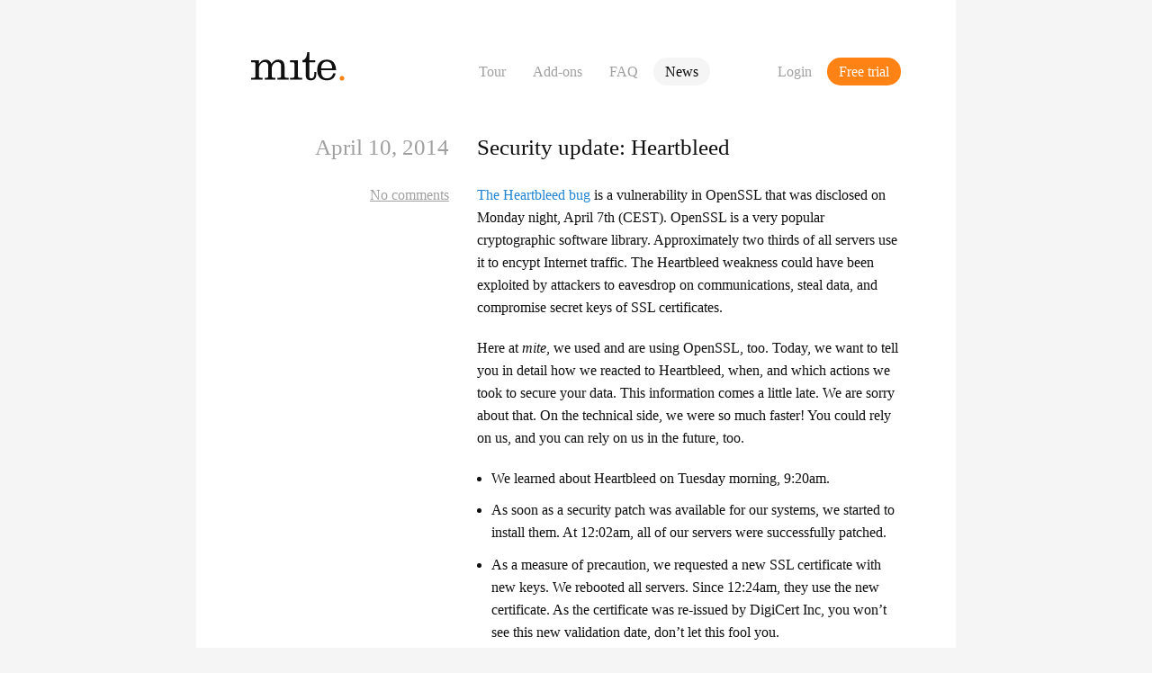

--- FILE ---
content_type: text/html; charset=utf-8
request_url: https://mite.de/en/blog/2014/04/10/security-update-heartbleed/
body_size: 4387
content:
<!DOCTYPE html>
<html lang="en">
<head>
  <meta charset="utf-8">
	<title>mite.blog. Security update: Heartbleed</title>

	<meta name="viewport" content="width=device-width, initial-scale=1">
	<link rel="stylesheet" href="/assets/css/site-GJFVHV3A.min.css" type="text/css" media="screen" />
  <link rel="icon" href="/favicon.svg">
  <link rel="mask-icon" href="/favicon-mask.svg" color="#ff8215">
  <link rel="apple-touch-icon" href="/mite-logo-180x180.png">
  <link rel="alternate" hreflang="de" href="https://mite.de/blog/2014/04/10/sicherheitsinfo-heartbleed/" />
  <link href="https://mite.de/en/blog/index.atom" rel="alternate" title="mite.blog. Feed of all articles" type="application/atom+xml" />
  <link rel="canonical" href="https://mite.de/en/blog/2014/04/10/security-update-heartbleed/" />
  <script>
    if(!(typeof(CSS) != 'undefined' && CSS.supports && CSS.supports('display: grid'))) {
      window.location.replace(
        (window.location.pathname.lastIndexOf('/en') == 0  ? '/en' : '') + '/errors/legacy.html'
      );
    }
  </script>
</head>

<body id="blog">
  <div class="page l-stack l-center">
    <header class="page-header menu" id="pageHeader">
  <a class="page-header-logo" href="/en/"  title="Home">
    <h1>
      <svg viewBox="0 0 218 67">
        <title>Security update: Heartbleed</title>
        <path d="M18.36 27.155l.193-.001c4.059-6.088 7.828-9.759 15.751-9.759 6.572 0 11.21 3.961 12.853 9.759 4.349-6.185 8.986-9.759 16.234-9.759 13.046 0 14.689 8.793 14.689 20.969V55.08c0 2.996.676 4.445 3.865 4.445h5.604v4.543h-26.09v-4.543h4.542c3.188 0 3.865-1.449 3.865-4.445V31.503c0-5.798-3.48-8.698-8.601-8.698-7.151 0-13.046 7.634-13.046 13.915v18.36c0 2.996.677 4.445 3.866 4.445h4.445v4.543H31.695v-4.543h4.445c3.19 0 3.866-1.449 3.866-4.445V32.662c0-5.895-3.092-9.857-8.698-9.857-7.247 0-12.948 8.021-12.948 13.915v18.36c0 2.996.676 4.445 3.865 4.445h4.349v4.543H0v-4.543h6.281c3.188 0 3.865-1.449 3.865-4.445V27.831c0-2.996-.677-4.446-3.865-4.446H0v-4.542h18.36v8.311zM109.165 55.08c0 2.996.677 4.445 3.865 4.445h6.185v4.543h-28.41v-4.543h6.281c3.189 0 3.865-1.449 3.865-4.445V27.831c0-2.996-.676-4.445-3.865-4.445h-6.281v-4.542h18.36V55.08zM119.242 18.844c9.084-1.256 10.824-10.92 11.402-18.844h5.026v18.844h13.722v4.542H135.67v31.888c0 3.963 1.547 5.703 4.832 5.703 4.058 0 6.763-3.867 6.763-9.471v-5.605h4.543v4.156c0 9.373-2.802 15.461-13.142 15.461-8.504 0-11.209-5.606-11.209-11.016V23.386h-8.215v-4.542zM188.914 37.494c0-8.407-3.768-15.559-12.563-15.559-8.986 0-13.14 7.152-13.14 15.559h25.703zm-25.703 4.541c0 9.857 2.125 18.941 13.527 18.941 7.731 0 12.467-4.06 14.496-11.597h5.604c-2.125 10.437-8.793 16.138-20.195 16.138-14.303 0-22.614-8.214-22.614-24.062 0-15.847 8.311-24.061 22.614-24.061 15.556 0 20.582 10.919 21.453 24.641h-34.885z"></path><path d="M206.221 60.754c0-1.51.52-2.809 1.557-3.893 1.037-1.086 2.312-1.628 3.822-1.628 1.51 0 2.807.55 3.892 1.652 1.086 1.101 1.627 2.39 1.627 3.869s-.541 2.752-1.627 3.82c-1.085 1.071-2.382 1.606-3.892 1.606-1.51 0-2.785-.528-3.822-1.582-1.037-1.053-1.557-2.334-1.557-3.844" fill="currentColor"></path>
      </svg>
    </h1>
  </a>

  <div class="page-header-menu-btn goto" id="pageHeaderMenuBtn">
    <svg viewBox="0 0 100 100">
      <g fill="currentColor" class="hide-on-open">
        <rect y="20" width="100" height="12" rx="8"></rect>
        <rect y="50" width="100" height="12" rx="8"></rect>
        <rect y="80" width="100" height="12" rx="8"></rect>
      </g>
      <path class="show-on-open" d="M 15,15 L 85,85 M 85,15 L 15,85" stroke="currentColor" fill="transparent" stroke-linecap="round" stroke-width="12" />
    </svg>
    Menu
  </div>
  <nav class="page-header-nav page-header-nav-main menu-gotos" aria-label="Main">
    <ul>
      <li><a href="/en/tour.html" class="goto" title="Take a tour: features &amp; screenshots">Tour</a></li>
      <li><a href="/en/platform/" class="goto" title="Add-ons">Add-ons</a></li>
      <li><a href="/en/faq.html" class="goto" title="Questions &amp; answers">FAQ</a></li>
      <li><a href="/en/blog/" class="goto isCurrent">News</a></li>
    </ul>
  </nav>
  <nav class="page-header-nav page-header-nav-cta">
    <ul>
      <li><a class="goto" href="https://app.mite.de/where_to_login/en/" title='Have an account? Login.'>Login</a></li>
      <li><a href="/en/trial.html" class="goto goto-trial" title="Sign up! 30-day free trial.">Free trial</a></li>
    </ul>
  </nav>
  <nav id="switchLang" class="not-visible page-header-nav page-header-nav-lang menu-gotos">
    <a class="goto" href="/blog/2014/04/10/sicherheitsinfo-heartbleed/">Zur deutschen Version wechseln</a>
  </nav>
</header>

    <main class="page-main l-stack">
      
<article class="post l-stack" id="post_382" data-id="382">
  <section class="post-content big-headers l-grid-header-col l-grid--row-gap-s1">
    <p class="post-date sidecolumn">April 10, 2014</p>
    <header class="post-header">
      <h2><a href="/en/blog/2014/04/10/security-update-heartbleed/" rel="bookmark">Security update: Heartbleed</a></h2>
    </header>
    <p class="post-comments-link dimmed sidecolumn"><a class="commentsLink" href="/en/blog/2014/04/10/security-update-heartbleed/#comments"></a></p>
    <section class="l-stack l-stack-s1 post-text">
      <p><a href="http://heartbleed.com/">The Heartbleed bug</a> is a vulnerability in OpenSSL that was disclosed on Monday night, April 7th (<span class="caps">CEST</span>). OpenSSL is a very popular cryptographic software library. Approximately two thirds of all servers use it to encypt Internet traffic. The Heartbleed weakness could have been exploited by attackers to eavesdrop on communications, steal data, and compromise secret keys of <span class="caps">SSL</span> certificates.</p>
<p>Here at <em>mite</em>, we used and are using OpenSSL, too. Today, we want to tell you in detail how we reacted to Heartbleed, when, and which actions we took to secure your data. This information comes a little late. We are sorry about that. On the technical side, we were so much faster! You could rely on us, and you can rely on us in the future, too.</p>
<ul><li>We learned about Heartbleed on Tuesday morning, 9:20am.</li><li> As soon as a security patch was available for our systems, we started to install them. At 12:02am, all of our servers were successfully patched.</li><li> As a measure of precaution, we requested a new <span class="caps">SSL</span> certificate with new keys. We rebooted all servers. Since 12:24am, they use the new certificate. As the certificate was re-issued by DigiCert Inc, you won&#8217;t see this new validation date, don&#8217;t let this fool you.</li><li> We changed all of our passwords on all systems. </li><li> Tonight, we will invalidate all cookies. You will have to log-in again.</li></ul>
<p>Better safe than sorry, so please change your passwords for <em>mite</em>, too. Click on your user name in the upper right-hand side to do that.</p>
<p>OpenSSL is widespread, and Heartbleed thus affected lots of services. Please think about changing your password for other services, too, especially webmail services. You can check whether or not a service is patched thanks to services such as <a href="http://filippo.io/Heartbleed/">this one</a>. If so, check if the certificate is a new one, or ask if it was re-issued. Then, change your password.</p>
<p>Thanks for your attention. Now back to work!</p>

      <p class="dimmed">
        Julia in
        <a href="/en/blog/tag/tech-talk">Tech talk</a>
      </p>
    </section>
  </section>
  <section id="comments" class="hide-wo-js l-stack l-stack-s6">
    <div class="l-grid-header-col l-grid--row-gap-s1">
      <h2>Got something to add?</h2>

      <form action="/comments" id="commentForm" method="post" class="l-stack l-stack-s1">
        <input class="input input-text" autocomplete="name" id="comment_author_name" name="name" type="text" placeholder="Your name" autocomplete="name">
        <input class="input input-text" autocomplete="email" id="comment_author_email" name="email" type="text" placeholder="Your e-mail" autocomplete="email">
        <input class="input input-text" autocomplete="url" id="comment_author_url" name="url" type="text" placeholder="Your website (optional)" autocomplete="url">
        <textarea class="input input-textarea" id="comment_body" name="body" rows="8" autocomplete="off"></textarea>
        <input class="goto goto-submit" type="submit" id="submitComment" value="Add comment" disabled="disabled">
      </form>
    </div>
  </section>
  </article>

<div class="l-grid-3-3-3-1">
  <div class="l-stack l-stack-s0">
    <h3>Categories</h3>
    <ul class="nav-list">
      <li><a href="/en/blog/tag/new-features/">New features</a></a></li>
      <li><a href="/en/blog/tag/tech-talk/">Tech talk</a></a></li>
      <li><a href="/en/blog/tag/inside-out/">Inside out</a></a></li>
      <li><a href="/en/blog/tag/add-ons/">Add ons</a></a></li>
      <li><a href="/en/blog/tag/let's-discuss/">Let's discuss</a></a></li>
      </ul>
  </div>

  <div class="l-stack l-grid--span2">
    <form method="get" action="https://duckduckgo.com/" class="l-stack l-stack-s0">
  <h3><label for="q">Search</label></h3>
  <p>
    <input class="input input-text" type="text" accesskey="s" id="q" value="" name="q" placeholder="Search & press enter" />
    <input type="hidden" name="sites" value="https://mite.de/en/blog/" />
  </p>
</form>


    <div class="l-stack l-stack-s0">
      <h3>Subscribe</h3>
      <p><a href="/en/blog/index.atom">Feed of all articles</a></p>
    </div>
  </div>
</div>


      </main>
  </div>
  <footer class="page-footer l-center l-grid-3 vcard dimmed">
  <div class="page-footer-org">
    &copy; 2006-2025 &ndash;
    <span class="fn org">
      <a class="url hidden" href="https://mite.de">https://mite.de</a>
      <span class="organization-name">mite GmbH</span>
    </span>
    <span class="adr hidden">
      <span class="street-address">Oranienstraße 166</span>
      <span class="postal-code">10999</span> <span class="locality">Berlin</span>
      <span class="country-name">
        Germany
      </span>
    </span>
  </div>
  <nav class="page-footer-lang nav-list">
    <a class="goto" href="/blog/2014/04/10/sicherheitsinfo-heartbleed/">
      Zur deutschen Version wechseln
    </a>
  </nav>
  <nav class="page-footer-nav">
    <ul class="nav-list nav-list-oneline">
      <li><span class="email goto">&nbsp;</span></li>
    <li><a class="goto" href="/en/api/">Open API</a></li>
      <li><a class="goto" href="/en/manifesto.html">Manifesto</a></li>
      <li><a class="goto" href="/en/terms.html">Terms</a></li>
      <li><a class="goto" href="/en/privacypolicy.html">Privacy</a></li>
      <li><a class="goto" href="/en/imprint.html">Legal notice</a></li>
    </ul>
  </nav>
</footer>

  <script defer src="/assets/js/site-UYHEDVOO.min.js"></script>
</body>
</html>


--- FILE ---
content_type: application/javascript; charset=utf-8
request_url: https://mite.de/assets/js/site-UYHEDVOO.min.js
body_size: 3446
content:
"use strict";(()=>{var _=/^[\s\uFEFF\xA0]+|[\s\uFEFF\xA0]+$/g,d=e=>e?e.replace(_,""):"";var y=()=>{var a;if(document.body.id!=="faq")return;let e="isOpen";document.querySelectorAll(".faqLink").forEach(o=>{o.addEventListener("click",u=>{u.preventDefault();let r=document.querySelector(o.getAttribute("href")+" .faqAnswer");if(!!r)if(r.classList.contains(e))r.style.height="0",r.addEventListener("transitionend",function(){r.classList.remove(e)},{once:!0});else{r.classList.add(e),r.style.height="auto";let i=r.clientHeight+"px";r.style.height="0",setTimeout(function(){r.style.height=i},0)}})});let n=/^#q([\d]+)$/;(o=>{let u=o.match(n);if(u&&u[1]){let i=document.querySelector(o+" .faqAnswer");if(!i)return;i.style.display="block",window.setTimeout(()=>{window.scrollTo(0,i.getBoundingClientRect().top+window.pageYOffset-50)})}})(window.location.hash);let l=o=>{let u=(o==null?void 0:o.key)||(o==null?void 0:o.code),r=document.getElementById("filterFAQ");if(!r)return;(u=="Esc"||u=="Escape")&&(r.value="");let i=d(r.value);if(!i){document.querySelectorAll(".faqCategory.hidden, .faqQuestion.hidden").forEach(m=>{m.classList.remove("hidden")});return}let F=i.split(/\s/).map(m=>new RegExp(m,"i"));document.querySelectorAll(".faqQuestion").forEach(m=>{let f=m.textContent||"";F.every(g=>g.test(f))?m.classList.remove("hidden"):m.classList.add("hidden")}),document.querySelectorAll(".faqCategory").forEach(m=>{m.querySelectorAll(".faqQuestion:not(.hidden)").length?m.classList.remove("hidden"):m.classList.add("hidden")})},s=document.getElementById("filterFAQ");s&&(s.setAttribute("autocomplete","off"),s.addEventListener("keyup",o=>l(o)),s.focus(),s.select(),(a=s.form)==null||a.addEventListener("submit",o=>{o.preventDefault(),l()}),d(s.value)&&l())};var c=(e,n,t={})=>{if(typeof n!="undefined"){t=t||{},n===null&&(n="",t.expires=-1);let l="",s=new Date;t.expires&&(typeof t.expires=="number"||t.expires.toUTCString)&&(typeof t.expires=="number"?s.setTime(s.getTime()+t.expires*24*60*60*1e3):s=t.expires,l="; expires="+s.toUTCString());let a=t.path?"; path="+t.path:"",o=t.domain?"; domain="+t.domain:"",u=t.sameSite?"; SameSite="+t.sameSite:"; SameSite=Strict",r=t.secure?"; secure":"";document.cookie=[e,"=",encodeURIComponent(n),l,a,o,u,r].join("")}else{let l=null;if(document.cookie&&document.cookie!=""){let s=document.cookie.split(";");for(let a=0,o=s.length;a<o;a++){let u=d(s[a]);if(u.substring(0,e.length+1)==e+"="){l=decodeURIComponent(u.substring(e.length+1));break}}}return l}};var L=()=>{if(!document.body.classList.contains("api"))return;let e=document.getElementById("subnav-toggle"),n=document.getElementById("api-subnav");e&&n&&e.addEventListener("click",()=>{n.classList.toggle("isOpen")});let t=document.getElementById("format-switch");t==null||t.addEventListener("click",l=>{l.preventDefault(),document.body.classList.toggle("show-xml"),c("api:format",document.body.classList.contains("show-xml")?"xml":"json",{path:"/",secure:!0,sameSite:"Strict"})}),c("api:format")==="xml"&&document.body.classList.add("show-xml")};var x=(()=>{let e=document.documentElement.getAttribute("lang");return e=="de"||e=="en"?e:"en"})(),h={de:{oneComment:"Ein Kommentar",comments:"Kommentare",noComments:"Keine Kommentare",on:"am",at:"um",month:["Jan","Feb","M\xE4r","Apr","Mai","Jun","Jul","Aug","Sep","Okt","Nov","Dez"]},en:{oneComment:"One comment",comments:"comments",noComments:"No comments",on:"on",at:"at",month:["Jan","Feb","Mar","Apr","May","Jun","Jul","Aug","Sep","Oct","Nov","Dec"]}}[x],p=e=>e<=0?h.noComments:e===1?h.oneComment:e+" "+h.comments,w=new Date().getFullYear(),b=e=>{let n=h.month[e.getMonth()],t=w==e.getFullYear()?"":" "+e.getFullYear(),l=x=="de"?e.getDate()+". "+n:n+" "+H(e.getDate());return" "+h.on+" "+l+t+" "+h.at+" "+e.getHours()+":"+B(e.getMinutes())},B=e=>(e<10?"0":"")+e,H=e=>{let n=e%10,t=e%100;return n==1&&t!=11?e+"st":n==2&&t!=12?e+"nd":n==3&&t!=13?e+"rd":e+"th"};var C=e=>{let n=document.createElement("div");n.classList.add("l-grid-header-col","l-grid--row-gap-s1");let t=document.createElement("div");if(t.classList.add("sidecolumn"),e.author.url){let a=document.createElement("a");a.href=e.author.url,a.rel="nofollow",a.textContent=e.author.name,e.author.isAdmin&&a.classList.add("isHighlighted"),t.appendChild(a)}else t.appendChild(document.createTextNode(e.author.name));let l=document.createElement("div");l.classList.add("dimmed"),l.appendChild(document.createTextNode(b(new Date(e.at)))),t.appendChild(l),n.appendChild(t);let s=document.createElement("div");return s.classList.add("l-stack","l-stack-s0"),s.innerHTML=e.body,n.appendChild(s),n},D=e=>{let n=new FormData(e),t=d(n.get("url"));return t&&!I.test(t)&&(t="http://"+t),{body:d(n.get("body")),author:{name:d(n.get("name")),email:d(n.get("email")),url:t}}},M=/^((([a-z]|\d|[!#\$%&'\*\+\-\/=\?\^_`{\|}~]|[\u00A0-\uD7FF\uF900-\uFDCF\uFDF0-\uFFEF])+(\.([a-z]|\d|[!#\$%&'\*\+\-\/=\?\^_`{\|}~]|[\u00A0-\uD7FF\uF900-\uFDCF\uFDF0-\uFFEF])+)*)|((\x22)((((\x20|\x09)*(\x0d\x0a))?(\x20|\x09)+)?(([\x01-\x08\x0b\x0c\x0e-\x1f\x7f]|\x21|[\x23-\x5b]|[\x5d-\x7e]|[\u00A0-\uD7FF\uF900-\uFDCF\uFDF0-\uFFEF])|(\\([\x01-\x09\x0b\x0c\x0d-\x7f]|[\u00A0-\uD7FF\uF900-\uFDCF\uFDF0-\uFFEF]))))*(((\x20|\x09)*(\x0d\x0a))?(\x20|\x09)+)?(\x22)))@((([a-z]|\d|[\u00A0-\uD7FF\uF900-\uFDCF\uFDF0-\uFFEF])|(([a-z]|\d|[\u00A0-\uD7FF\uF900-\uFDCF\uFDF0-\uFFEF])([a-z]|\d|-|\.|_|~|[\u00A0-\uD7FF\uF900-\uFDCF\uFDF0-\uFFEF])*([a-z]|\d|[\u00A0-\uD7FF\uF900-\uFDCF\uFDF0-\uFFEF])))\.)+(([a-z]|[\u00A0-\uD7FF\uF900-\uFDCF\uFDF0-\uFFEF])|(([a-z]|[\u00A0-\uD7FF\uF900-\uFDCF\uFDF0-\uFFEF])([a-z]|\d|-|\.|_|~|[\u00A0-\uD7FF\uF900-\uFDCF\uFDF0-\uFFEF])*([a-z]|[\u00A0-\uD7FF\uF900-\uFDCF\uFDF0-\uFFEF])))\.?$/i,I=/^https?:\/\//,S=e=>!!e.body&&!!e.author.name&&!!e.author.email&&M.test(e.author.email)&&(!e.author.url||I.test(e.author.url)),q=e=>{let n=e.author;c("c",JSON.stringify([n.name,n.email,n.url]))},O=()=>{let e=c("c"),n;if(e)try{n=JSON.parse(e),document.getElementById("comment_author_name").value=n[0],document.getElementById("comment_author_email").value=n[1],document.getElementById("comment_author_url").value=n[2],c("comment_author",null),c("comment_author_email",null),c("comment_author_url",null)}catch(t){c("c",null)}else document.getElementById("comment_author_name").value=c("comment_author")||"",document.getElementById("comment_author_email").value=c("comment_author_email")||"",document.getElementById("comment_author_url").value=c("comment_author_url")||""},A=()=>{let e=document.createElement("div");return e.classList.add("commentsList","l-stack","l-stack-s2"),e},T=(e,n)=>{let t=document.querySelector(".post");if(!t)return;let l=e+"/comments/"+t.dataset.id+".json";fetch(l).then(a=>{!a.ok||a.json().then(o=>{let u=t.querySelector(".commentsLink");u&&(u.textContent=p(o.length));let r=t.querySelector(".commentsList");if(!o.length){r&&n.removeChild(r);return}let i=A();o.forEach(F=>{let m=C(F);i.appendChild(m)}),r?n.replaceChild(i,r):n.prepend(i)})}),O();let s=document.getElementById("commentForm");!s||(s.addEventListener("submit",a=>{a.preventDefault();let o=D(s);if(!S(o))return;let u=document.querySelector("#comments > .commentsList");u||(u=A(),n.prepend(u)),q(o),fetch(l,{method:"POST",headers:{"Content-Type":"application/json",BlaKey:"ZE6K7727c9E45h8R0ENy"},body:JSON.stringify(o)}).then(r=>r.ok?r.json():Promise.reject(r)).then(r=>{var i;document.getElementById("comment_body").value="",u==null||u.appendChild(C(r)),(i=document.querySelector(".commentsList > div:last-child"))==null||i.scrollIntoView({behavior:"smooth"})}).catch(r=>{console.warn(r)})}),s.addEventListener("keyup",()=>{let a=document.getElementById("submitComment");if(!a)return;let o=D(s);S(o)?a.removeAttribute("disabled"):a.setAttribute("disabled","disabled")}))};var k=e=>{let n=Array.from(document.querySelectorAll("#posts > .post"));if(n.length){let t=n.map(l=>l.dataset.id).join(",");fetch(e+"/comments/"+t+"/count.json").then(l=>{!l.ok||l.json().then(s=>{n.forEach(a=>{let o=s[a.dataset.id||"0"]||0,u=a.querySelector(".commentsLink");u&&(u.textContent=p(o))})})})}};var v=()=>{if(document.body.id!=="blog")return;let e=document.getElementById("blaUrl"),n=e&&e.dataset.blaUrl||"https://bla.yo.lk",t=document.getElementById("comments");t?T(n,t):k(n)};var N=()=>{document.body.classList.add("js-on"),document.body.classList.remove("js-off");let e="te.d",n="he",t="e",l="y@mi",s="lk",a="te@",o="yo.",u="mi";document.querySelectorAll("span.email").forEach(m=>{let f=document.createElement("a");m.classList.contains("goto")&&f.classList.add("goto"),m.classList.contains("old")?(f.setAttribute("href","mailto:"+u+a+o+s),f.text=u+a+o+s):(f.setAttribute("href","mailto:"+n+l+e+t),f.text=n+l+e+t),m.replaceWith(f)});let r=document.getElementById("pageHeaderMenuBtn"),i=document.getElementById("pageHeader");r&&i&&r.addEventListener("click",()=>{i.classList.toggle("isOpen")});let F=document.getElementById("switchLang");if(F){let m=window.location.pathname.lastIndexOf("/en")==0,E=navigator.languages.map(g=>g.split("-",2)[0]).find(g=>g=="de"||g=="en")||"en";(m&&E=="de"||!m&&E=="en")&&F.classList.remove("not-visible")}y(),L(),v()};N();})();
